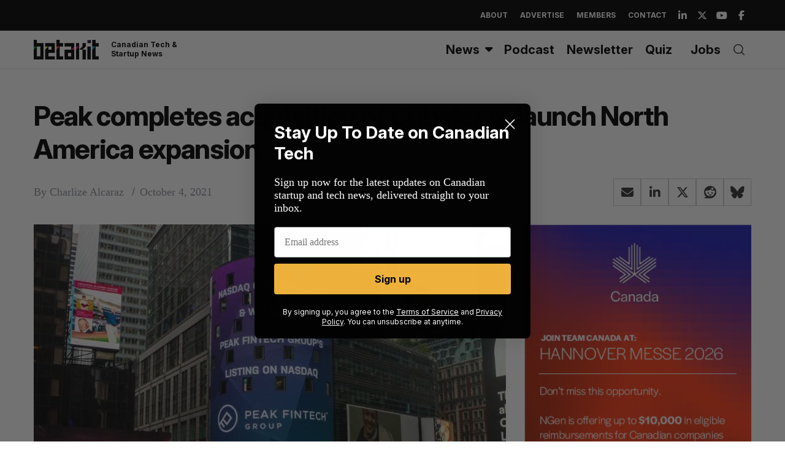

--- FILE ---
content_type: text/html; charset=utf-8
request_url: https://www.google.com/recaptcha/api2/aframe
body_size: 257
content:
<!DOCTYPE HTML><html><head><meta http-equiv="content-type" content="text/html; charset=UTF-8"></head><body><script nonce="2SMss1KcftfuGW-K6qx9Ug">/** Anti-fraud and anti-abuse applications only. See google.com/recaptcha */ try{var clients={'sodar':'https://pagead2.googlesyndication.com/pagead/sodar?'};window.addEventListener("message",function(a){try{if(a.source===window.parent){var b=JSON.parse(a.data);var c=clients[b['id']];if(c){var d=document.createElement('img');d.src=c+b['params']+'&rc='+(localStorage.getItem("rc::a")?sessionStorage.getItem("rc::b"):"");window.document.body.appendChild(d);sessionStorage.setItem("rc::e",parseInt(sessionStorage.getItem("rc::e")||0)+1);localStorage.setItem("rc::h",'1768383197106');}}}catch(b){}});window.parent.postMessage("_grecaptcha_ready", "*");}catch(b){}</script></body></html>

--- FILE ---
content_type: application/javascript
request_url: https://cdn.betakit.com/wp-content/plugins/betakit-features/js/ajax_ads.js?ver=1763226747
body_size: 453
content:
jQuery(document).ready(function ($) {

    // send in the post ID
    var postid = $('#sponsor-box').data('pid');

    // send the ajax request
    $.ajax({
        url: ajax_object.ajax_url,
        data: {
            'action': 'ad_server',
            'postid': postid
        },
        success: function (data) {

            if (data == 'false') {
                $('#sponsor-box').remove();
            } else {

                // Check if dataLayer is available
                var dc_rdid = (window.dataLayer && window.dataLayer[0].dc_rdid) || "";
                var GDPR = (window.dataLayer && window.dataLayer[0].gdpr) || 0;
                var GDPR_CONSENT_755 = (window.dataLayer && window.dataLayer[0].gdpr_consent) || "";

                date_now = new Date().getTime();
                data = data.replaceAll('[timestamp]', date_now);

                data = data.replaceAll('${GDPR}', GDPR);
                data = data.replaceAll('${GDPR_CONSENT_755}', GDPR_CONSENT_755);

                $('#sponsor-box').html(data);
                //$('#sponsor-box').find('img').removeClass();

                var ad_link = $('#sponsor-box').find('a').clone();
                ad_link.text('');
                ad_link.attr('style', '');
                ad_link.removeClass();

                $('#sponsor-box').find('.avatar img').wrap(ad_link);
            }

        },
        error: function (errorThrown) {
            console.log(errorThrown);
        }
    });

});